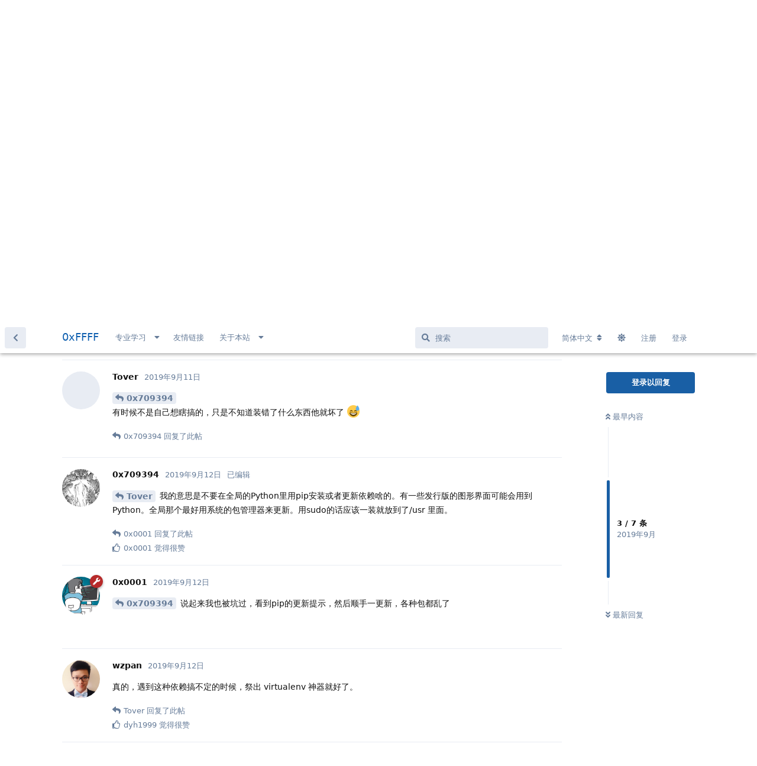

--- FILE ---
content_type: text/html; charset=utf-8
request_url: https://0xffff.one/d/356/3
body_size: 12522
content:
<!doctype html>
<html  dir="ltr"        lang="zh-Hans" >
<head>
    <meta charset="utf-8">
    <title>一次pip修复的过程记录 - 0xFFFF</title>

    <link rel="canonical" href="https://0xffff.one/d/356">
<link rel="preload" href="https://cdn.0xffff.one/assets/forum.js?v=ee0a5ffc" as="script">
<link rel="preload" href="https://cdn.0xffff.one/assets/forum-zh-Hans.js?v=41c6941b" as="script">
<link rel="preload" href="https://cdn.0xffff.one/assets/fonts/fa-solid-900.woff2" as="font" type="font/woff2" crossorigin="">
<link rel="preload" href="https://cdn.0xffff.one/assets/fonts/fa-regular-400.woff2" as="font" type="font/woff2" crossorigin="">
<meta name="viewport" content="width=device-width, initial-scale=1, maximum-scale=1, minimum-scale=1">
<meta name="description" content="昨天不知道装了什么把pip搞崩了 网上找了很多都是说要pip装一下OpenSSL的库，然后这就成了一个递归的问题了(我pip没法用啊，怎么装 - -) 后来在这里发现pip运行是不依赖OpenSSL的库的，于是手动把OpenSSL的库删掉，然后再用pip重装一下，搞定。">
<meta name="theme-color" content="#195fa5">
<meta name="application-name" content="0xFFFF">
<meta name="robots" content="index, follow">
<meta name="twitter:card" content="summary">
<meta name="twitter:image" content="https://static-img.0xffff.one/DFSiWW6toHvE9_DeAg_LtJb8mxi9DKoxOovLKhfvgTY/q:90/w:800/rt:fit/aHR0cHM6Ly8weGZm/ZmYub25lL2Fzc2V0/cy9maWxlcy8yMDE5/LTA5LTExLzE1Njgx/NjM4ODUtODExMjI3/LTIwMTktMDktMTEt/MDktMDItMTAucG5n.jpg">
<meta name="twitter:title" content="一次pip修复的过程记录">
<meta name="twitter:description" content="昨天不知道装了什么把pip搞崩了 网上找了很多都是说要pip装一下OpenSSL的库，然后这就成了一个递归的问题了(我pip没法用啊，怎么装 - -) 后来在这里发现pip运行是不依赖OpenSSL的库的，于是手动把OpenSSL的库删掉，然后再用pip重装一下，搞定。">
<meta name="article:published_time" content="2019-09-11T01:08:38+00:00">
<meta name="article:updated_time" content="2019-09-12T08:59:01+00:00">
<meta name="twitter:url" content="https://0xffff.one/d/356-">
<meta name="color-scheme" content="light">
<link rel="dns-prefetch" href="https://cdn.0xffff.one">
<link rel="preconnect" href="https://cdn.0xffff.one">
<link rel="dns-prefetch" href="https://lf6-cdn-tos.bytecdntp.com/">
<link rel="preconnect" href="https://lf6-cdn-tos.bytecdntp.com/">
<link rel="dns-prefetch" href="https://static.0xffff.one/">
<link rel="preconnect" href="https://static.0xffff.one/">
<link rel="dns-prefetch" href="https://static-img.0xffff.one/">
<link rel="preconnect" href="https://static-img.0xffff.one/">

<link rel="apple-touch-startup-image" href="/assets/apple/apple-splash-2048-2732.jpg" media="(device-width: 1024px) and (device-height: 1366px) and (-webkit-device-pixel-ratio: 2) and (orientation: portrait)">
<link rel="apple-touch-startup-image" href="/assets/apple/apple-splash-2732-2048.jpg" media="(device-width: 1024px) and (device-height: 1366px) and (-webkit-device-pixel-ratio: 2) and (orientation: landscape)">
<link rel="apple-touch-startup-image" href="/assets/apple/apple-splash-1668-2388.jpg" media="(device-width: 834px) and (device-height: 1194px) and (-webkit-device-pixel-ratio: 2) and (orientation: portrait)">
<link rel="apple-touch-startup-image" href="/assets/apple/apple-splash-2388-1668.jpg" media="(device-width: 834px) and (device-height: 1194px) and (-webkit-device-pixel-ratio: 2) and (orientation: landscape)">
<link rel="apple-touch-startup-image" href="/assets/apple/apple-splash-1536-2048.jpg" media="(device-width: 768px) and (device-height: 1024px) and (-webkit-device-pixel-ratio: 2) and (orientation: portrait)">
<link rel="apple-touch-startup-image" href="/assets/apple/apple-splash-2048-1536.jpg" media="(device-width: 768px) and (device-height: 1024px) and (-webkit-device-pixel-ratio: 2) and (orientation: landscape)">
<link rel="apple-touch-startup-image" href="/assets/apple/apple-splash-1668-2224.jpg" media="(device-width: 834px) and (device-height: 1112px) and (-webkit-device-pixel-ratio: 2) and (orientation: portrait)">
<link rel="apple-touch-startup-image" href="/assets/apple/apple-splash-2224-1668.jpg" media="(device-width: 834px) and (device-height: 1112px) and (-webkit-device-pixel-ratio: 2) and (orientation: landscape)">
<link rel="apple-touch-startup-image" href="/assets/apple/apple-splash-1620-2160.jpg" media="(device-width: 810px) and (device-height: 1080px) and (-webkit-device-pixel-ratio: 2) and (orientation: portrait)">
<link rel="apple-touch-startup-image" href="/assets/apple/apple-splash-2160-1620.jpg" media="(device-width: 810px) and (device-height: 1080px) and (-webkit-device-pixel-ratio: 2) and (orientation: landscape)">
<link rel="apple-touch-startup-image" href="/assets/apple/apple-splash-1284-2778.jpg" media="(device-width: 428px) and (device-height: 926px) and (-webkit-device-pixel-ratio: 3) and (orientation: portrait)">
<link rel="apple-touch-startup-image" href="/assets/apple/apple-splash-2778-1284.jpg" media="(device-width: 428px) and (device-height: 926px) and (-webkit-device-pixel-ratio: 3) and (orientation: landscape)">
<link rel="apple-touch-startup-image" href="/assets/apple/apple-splash-1170-2532.jpg" media="(device-width: 390px) and (device-height: 844px) and (-webkit-device-pixel-ratio: 3) and (orientation: portrait)">
<link rel="apple-touch-startup-image" href="/assets/apple/apple-splash-2532-1170.jpg" media="(device-width: 390px) and (device-height: 844px) and (-webkit-device-pixel-ratio: 3) and (orientation: landscape)">
<link rel="apple-touch-startup-image" href="/assets/apple/apple-splash-1125-2436.jpg" media="(device-width: 375px) and (device-height: 812px) and (-webkit-device-pixel-ratio: 3) and (orientation: portrait)">
<link rel="apple-touch-startup-image" href="/assets/apple/apple-splash-2436-1125.jpg" media="(device-width: 375px) and (device-height: 812px) and (-webkit-device-pixel-ratio: 3) and (orientation: landscape)">
<link rel="apple-touch-startup-image" href="/assets/apple/apple-splash-1242-2688.jpg" media="(device-width: 414px) and (device-height: 896px) and (-webkit-device-pixel-ratio: 3) and (orientation: portrait)">
<link rel="apple-touch-startup-image" href="/assets/apple/apple-splash-2688-1242.jpg" media="(device-width: 414px) and (device-height: 896px) and (-webkit-device-pixel-ratio: 3) and (orientation: landscape)">
<link rel="apple-touch-startup-image" href="/assets/apple/apple-splash-828-1792.jpg" media="(device-width: 414px) and (device-height: 896px) and (-webkit-device-pixel-ratio: 2) and (orientation: portrait)">
<link rel="apple-touch-startup-image" href="/assets/apple/apple-splash-1792-828.jpg" media="(device-width: 414px) and (device-height: 896px) and (-webkit-device-pixel-ratio: 2) and (orientation: landscape)">
<link rel="apple-touch-startup-image" href="/assets/apple/apple-splash-1242-2208.jpg" media="(device-width: 414px) and (device-height: 736px) and (-webkit-device-pixel-ratio: 3) and (orientation: portrait)">
<link rel="apple-touch-startup-image" href="/assets/apple/apple-splash-2208-1242.jpg" media="(device-width: 414px) and (device-height: 736px) and (-webkit-device-pixel-ratio: 3) and (orientation: landscape)">
<link rel="apple-touch-startup-image" href="/assets/apple/apple-splash-750-1334.jpg" media="(device-width: 375px) and (device-height: 667px) and (-webkit-device-pixel-ratio: 2) and (orientation: portrait)">
<link rel="apple-touch-startup-image" href="/assets/apple/apple-splash-1334-750.jpg" media="(device-width: 375px) and (device-height: 667px) and (-webkit-device-pixel-ratio: 2) and (orientation: landscape)">
<link rel="apple-touch-startup-image" href="/assets/apple/apple-splash-640-1136.jpg" media="(device-width: 320px) and (device-height: 568px) and (-webkit-device-pixel-ratio: 2) and (orientation: portrait)">
<link rel="apple-touch-startup-image" href="/assets/apple/apple-splash-1136-640.jpg" media="(device-width: 320px) and (device-height: 568px) and (-webkit-device-pixel-ratio: 2) and (orientation: landscape)">
<link rel="apple-touch-startup-image" href="/assets/apple/apple-splash-1179-2556.png" media="(device-width: 393px) and (device-height: 852px) and (-webkit-device-pixel-ratio: 3) and (orientation: portrait)">
<link rel="apple-touch-startup-image" href="/assets/apple/apple-splash-2556-1179.png" media="(device-width: 393px) and (device-height: 852px) and (-webkit-device-pixel-ratio: 3) and (orientation: landscape)">
<link rel="apple-touch-startup-image" href="/assets/apple/apple-splash-1290-2796.png" media="(device-width: 430px) and (device-height: 932px) and (-webkit-device-pixel-ratio: 3) and (orientation: portrait)">
<link rel="apple-touch-startup-image" href="/assets/apple/apple-splash-2796-1290.png" media="(device-width: 430px) and (device-height: 932px) and (-webkit-device-pixel-ratio: 3) and (orientation: landscape)">


<link rel="stylesheet" media="" class="nightmode-light" href="https://cdn.0xffff.one/assets/forum.css?v=17033f6f" />
<link rel="shortcut icon" href="https://cdn.0xffff.one/assets/favicon-gggj2dbz.png">
<meta property="og:site_name" content="0xFFFF">
<meta property="og:type" content="article">
<meta property="og:image" content="https://static-img.0xffff.one/DFSiWW6toHvE9_DeAg_LtJb8mxi9DKoxOovLKhfvgTY/q:90/w:800/rt:fit/aHR0cHM6Ly8weGZm/ZmYub25lL2Fzc2V0/cy9maWxlcy8yMDE5/LTA5LTExLzE1Njgx/NjM4ODUtODExMjI3/LTIwMTktMDktMTEt/MDktMDItMTAucG5n.jpg">
<meta property="og:title" content="一次pip修复的过程记录">
<meta property="og:description" content="昨天不知道装了什么把pip搞崩了 网上找了很多都是说要pip装一下OpenSSL的库，然后这就成了一个递归的问题了(我pip没法用啊，怎么装 - -) 后来在这里发现pip运行是不依赖OpenSSL的库的，于是手动把OpenSSL的库删掉，然后再用pip重装一下，搞定。">
<meta property="og:url" content="https://0xffff.one/d/356-">
<script type="application/ld+json">[{"@context":"http:\/\/schema.org","@type":"QAPage","publisher":{"@type":"Organization","name":"0xFFFF","url":"https:\/\/0xffff.one","description":"0xFFFF \u642c\u7816\u6280\u672f\u793e\u533a\uff0c\u4e00\u4e2a\u9762\u5411\u8ba1\u7b97\u673a\u7231\u597d\u8005\u7684\u5b66\u672f\u8ba8\u8bba\u4ea4\u6d41\u793e\u533a\u3002\u81f4\u529b\u4e8e\u8425\u9020\u4e13\u6ce8\u5b66\u4e60\u8ba8\u8bba\u7684\u6c1b\u56f4\uff0c\u5e2e\u52a9\u8ba1\u7b97\u673a\u7231\u597d\u8005\u4eec\u66f4\u597d\u878d\u5165\u8ba1\u7b97\u673a\u79d1\u5b66\u9886\u57df\u7684\u5b66\u4e60\u63a2\u7d22\uff0c\u5728\u6c89\u6dc0\u4e0e\u4ea4\u6d41\u4e2d\u6301\u7eed\u6210\u957f\u3002","logo":null},"image":"https:\/\/static-img.0xffff.one\/DFSiWW6toHvE9_DeAg_LtJb8mxi9DKoxOovLKhfvgTY\/q:90\/w:800\/rt:fit\/aHR0cHM6Ly8weGZm\/ZmYub25lL2Fzc2V0\/cy9maWxlcy8yMDE5\/LTA5LTExLzE1Njgx\/NjM4ODUtODExMjI3\/LTIwMTktMDktMTEt\/MDktMDItMTAucG5n.jpg","description":"\u6628\u5929\u4e0d\u77e5\u9053\u88c5\u4e86\u4ec0\u4e48\u628apip\u641e\u5d29\u4e86 \u7f51\u4e0a\u627e\u4e86\u5f88\u591a\u90fd\u662f\u8bf4\u8981pip\u88c5\u4e00\u4e0bOpenSSL\u7684\u5e93\uff0c\u7136\u540e\u8fd9\u5c31\u6210\u4e86\u4e00\u4e2a\u9012\u5f52\u7684\u95ee\u9898\u4e86(\u6211pip\u6ca1\u6cd5\u7528\u554a\uff0c\u600e\u4e48\u88c5 - -) \u540e\u6765\u5728\u8fd9\u91cc\u53d1\u73b0pip\u8fd0\u884c\u662f\u4e0d\u4f9d\u8d56OpenSSL\u7684\u5e93\u7684\uff0c\u4e8e\u662f\u624b\u52a8\u628aOpenSSL\u7684\u5e93\u5220\u6389\uff0c\u7136\u540e\u518d\u7528pip\u91cd\u88c5\u4e00\u4e0b\uff0c\u641e\u5b9a\u3002","datePublished":"2019-09-11T01:08:38+00:00","dateModified":"2019-09-12T08:59:01+00:00","url":"https:\/\/0xffff.one\/d\/356-","mainEntity":{"@type":"Question","name":"\u4e00\u6b21pip\u4fee\u590d\u7684\u8fc7\u7a0b\u8bb0\u5f55","text":"\u6628\u5929\u4e0d\u77e5\u9053\u88c5\u4e86\u4ec0\u4e48\u628apip\u641e\u5d29\u4e86\n[upl-image-preview url=https:\/\/static.0xffff.one\/assets\/files\/2019-09-11\/1568163885-811227-2019-09-11-09-02-10.png]\n\u7f51\u4e0a\u627e\u4e86\u5f88\u591a\u90fd\u662f\u8bf4\u8981pip\u88c5\u4e00\u4e0bOpenSSL\u7684\u5e93\uff0c\u7136\u540e\u8fd9\u5c31\u6210\u4e86\u4e00\u4e2a\u9012\u5f52\u7684\u95ee\u9898\u4e86(\u6211pip\u6ca1\u6cd5\u7528\u554a\uff0c\u600e\u4e48\u88c5 - -)\n\n\u540e\u6765\u5728[\u8fd9\u91cc](https:\/\/askubuntu.com\/questions\/955546\/pip-attributeerror-module-object-has-no-attribute-ssl-st-init)\u53d1\u73b0pip\u8fd0\u884c\u662f\u4e0d\u4f9d\u8d56OpenSSL\u7684\u5e93\u7684\uff0c\u4e8e\u662f\u624b\u52a8\u628aOpenSSL\u7684\u5e93\u5220\u6389\uff0c\u7136\u540e\u518d\u7528pip\u91cd\u88c5\u4e00\u4e0b\uff0c\u641e\u5b9a\u3002\n[upl-image-preview url=https:\/\/static.0xffff.one\/assets\/files\/2019-09-11\/1568164115-784292-2019-09-11-09-02-47.png]\n","dateCreated":"2019-09-11T01:08:38.000000Z","author":{"@type":"Person","name":"Tover"},"answerCount":6,"suggestedAnswer":[{"@type":"Answer","text":"\u7cfb\u7edf\u81ea\u5e26\u7684Python\u8fd8\u662f\u4e0d\u8981\u778e\u641e\u3002\u8fd8\u662f\u7528virtualenv\u597d\u3002","dateCreated":"2019-09-11T08:14:06+00:00","url":"https:\/\/0xffff.one\/d\/356-\/2","author":{"@type":"Person","name":"0x709394"},"upvoteCount":2},{"@type":"Answer","text":"@\"0x709394\"#p2301 \n\u6709\u65f6\u5019\u4e0d\u662f\u81ea\u5df1\u60f3\u778e\u641e\u7684\uff0c\u53ea\u662f\u4e0d\u77e5\u9053\u88c5\u9519\u4e86\u4ec0\u4e48\u4e1c\u897f\u4ed6\u5c31\u574f\u4e86 \ud83d\ude05 ","dateCreated":"2019-09-11T11:15:52+00:00","url":"https:\/\/0xffff.one\/d\/356-\/3","author":{"@type":"Person","name":"Tover"},"upvoteCount":0},{"@type":"Answer","text":"@\"Tover\"#p2302 \u6211\u7684\u610f\u601d\u662f\u4e0d\u8981\u5728\u5168\u5c40\u7684Python\u91cc\u7528pip\u5b89\u88c5\u6216\u8005\u66f4\u65b0\u4f9d\u8d56\u5565\u7684\u3002\u6709\u4e00\u4e9b\u53d1\u884c\u7248\u7684\u56fe\u5f62\u754c\u9762\u53ef\u80fd\u4f1a\u7528\u5230Python\u3002\u5168\u5c40\u90a3\u4e2a\u6700\u597d\u7528\u7cfb\u7edf\u7684\u5305\u7ba1\u7406\u5668\u6765\u66f4\u65b0\u3002\u7528sudo\u7684\u8bdd\u5e94\u8be5\u4e00\u88c5\u5c31\u653e\u5230\u4e86\/usr \u91cc\u9762\u3002","dateCreated":"2019-09-12T02:00:43+00:00","url":"https:\/\/0xffff.one\/d\/356-\/4","author":{"@type":"Person","name":"0x709394"},"upvoteCount":1},{"@type":"Answer","text":"@\"0x709394\"#p2305 \u8bf4\u8d77\u6765\u6211\u4e5f\u88ab\u5751\u8fc7\uff0c\u770b\u5230pip\u7684\u66f4\u65b0\u63d0\u793a\uff0c\u7136\u540e\u987a\u624b\u4e00\u66f4\u65b0\uff0c\u5404\u79cd\u5305\u90fd\u4e71\u4e86","dateCreated":"2019-09-12T04:08:43+00:00","url":"https:\/\/0xffff.one\/d\/356-\/5","author":{"@type":"Person","name":"0x0001"},"upvoteCount":0},{"@type":"Answer","text":"\u771f\u7684\uff0c\u9047\u5230\u8fd9\u79cd\u4f9d\u8d56\u641e\u4e0d\u5b9a\u7684\u65f6\u5019\uff0c\u796d\u51fa virtualenv \u795e\u5668\u5c31\u597d\u4e86\u3002","dateCreated":"2019-09-12T08:23:07+00:00","url":"https:\/\/0xffff.one\/d\/356-\/6","author":{"@type":"Person","name":"wzpan"},"upvoteCount":1},{"@type":"Answer","text":"@\"0x709394\"#p2301 \n@\"wzpan\"#p2309 \n\u5b66\u4e60\u4e86\ud83d\ude05","dateCreated":"2019-09-12T08:59:01+00:00","url":"https:\/\/0xffff.one\/d\/356-\/7","author":{"@type":"Person","name":"Tover"},"upvoteCount":0}]}},{"@context":"http:\/\/schema.org","@type":"BreadcrumbList","itemListElement":[{"@type":"ListItem","position":1,"item":{"@type":"Thing","@id":"https:\/\/0xffff.one\/t\/share","name":"\u5206\u4eab\u53d1\u73b0","url":"https:\/\/0xffff.one\/t\/share"}},{"@type":"ListItem","position":2,"item":{"@type":"Thing","@id":"https:\/\/0xffff.one\/t\/linux","name":"Linux","url":"https:\/\/0xffff.one\/t\/linux"}},{"@type":"ListItem","position":3,"item":{"@type":"Thing","@id":"https:\/\/0xffff.one\/t\/python","name":"Python","url":"https:\/\/0xffff.one\/t\/python"}}],"itemListOrder":"ItemListUnordered","numberOfItems":3},{"@context":"http:\/\/schema.org","@type":"WebSite","url":"https:\/\/0xffff.one\/","potentialAction":{"@type":"SearchAction","target":"https:\/\/0xffff.one\/?q={search_term_string}","query-input":"required name=search_term_string"}}]</script>
<link rel="alternate" type="application/atom+xml" title="论坛活动" href="https://0xffff.one/atom" />
<link rel="alternate" type="application/atom+xml" title="论坛新帖" href="https://0xffff.one/atom/discussions" />
<link rel="alternate" type="application/atom+xml" title="这篇主题" href="https://0xffff.one/atom/d/356" />

        <script>
            /* fof/nightmode workaround for browsers without (prefers-color-scheme) CSS media query support */
            if (!window.matchMedia('not all and (prefers-color-scheme), (prefers-color-scheme)').matches) {
                document.querySelector('link.nightmode-light').removeAttribute('media');
            }
        </script>
        
<script src="https://challenges.cloudflare.com/turnstile/v0/api.js?render=explicit"></script>
<link rel='manifest' href='/webmanifest'>
<meta name='apple-mobile-web-app-capable' content='yes'>
<meta id='apple-style' name='apple-mobile-web-app-status-bar-style' content='default'>
<meta id='apple-title' name='apple-mobile-web-app-title' content=''>
<link id='apple-icon-256' rel='apple-touch-icon' sizes='256x256' href='https://cdn.0xffff.one/assets/pwa-icon-256x256-yuicfkiz.png'>
<script defer type="text/javascript" src="https://cdnjs.cloudflare.com/ajax/libs/fancybox/3.5.7/jquery.fancybox.min.js"></script>
<link rel="preload" as="style" href="https://cdnjs.cloudflare.com/ajax/libs/fancybox/3.5.7/jquery.fancybox.min.css" onload="this.onload=null;this.rel='stylesheet'">
</head>

<body>
    <!-- Global site tag (gtag.js) - Google Analytics -->
<script async src="https://www.googletagmanager.com/gtag/js?id=G-9130VCP0JH"></script>
<script>
  window.dataLayer = window.dataLayer || [];
  function gtag(){dataLayer.push(arguments);}
  gtag('js', new Date());

  gtag('config', 'G-9130VCP0JH');

localStorage.setItem('welcomeHidden', '');
</script>


<div id="app" class="App">

    <div id="app-navigation" class="App-navigation"></div>

    <div id="drawer" class="App-drawer">

        <header id="header" class="App-header">
            <div id="header-navigation" class="Header-navigation"></div>
            <div class="container">
                <div class="Header-title">
                    <a href="https://0xffff.one" id="home-link">
                                                    0xFFFF
                                            </a>
                </div>
                <div id="header-primary" class="Header-primary"></div>
                <div id="header-secondary" class="Header-secondary"></div>
            </div>
        </header>

    </div>

    <main class="App-content">
        <div id="content"></div>

        <div id="flarum-loading" style="display: none">
    正在加载…
</div>

<noscript>
    <div class="Alert">
        <div class="container">
            请使用更现代的浏览器并启用 JavaScript 以获得最佳浏览体验。
        </div>
    </div>
</noscript>

<div id="flarum-loading-error" style="display: none">
    <div class="Alert">
        <div class="container">
            加载论坛时出错，请强制刷新页面重试。
        </div>
    </div>
</div>

<noscript id="flarum-content">
    <div class="container">
    <h1>一次pip修复的过程记录</h1>

    <div>
                    <article>
                                <div class="PostUser"><h3 class="PostUser-name">Tover</h3></div>
                <div class="Post-body">
                    <p>昨天不知道装了什么把pip搞崩了<br>
<img src="https://static-img.0xffff.one/DFSiWW6toHvE9_DeAg_LtJb8mxi9DKoxOovLKhfvgTY/q:90/w:800/rt:fit/aHR0cHM6Ly8weGZm/ZmYub25lL2Fzc2V0/cy9maWxlcy8yMDE5/LTA5LTExLzE1Njgx/NjM4ODUtODExMjI3/LTIwMTktMDktMTEt/MDktMDItMTAucG5n.jpg" data-orig-src="https://0xffff.one/assets/files/2019-09-11/1568163885-811227-2019-09-11-09-02-10.png" width="" height="" title="" alt=""><br>
网上找了很多都是说要pip装一下OpenSSL的库，然后这就成了一个递归的问题了(我pip没法用啊，怎么装 - -)</p>

<p>后来在<a href="https://askubuntu.com/questions/955546/pip-attributeerror-module-object-has-no-attribute-ssl-st-init" rel="ugc noopener nofollow" target="_blank" rel="ugc noopener nofollow" target="_blank">这里</a>发现pip运行是不依赖OpenSSL的库的，于是手动把OpenSSL的库删掉，然后再用pip重装一下，搞定。<br>
<img src="https://static-img.0xffff.one/cjKBz7gZs8DYbrZPbMGu9FgtvQavUOB7iEW72K6LDhU/q:90/w:800/rt:fit/aHR0cHM6Ly8weGZm/ZmYub25lL2Fzc2V0/cy9maWxlcy8yMDE5/LTA5LTExLzE1Njgx/NjQxMTUtNzg0Mjky/LTIwMTktMDktMTEt/MDktMDItNDcucG5n.jpg" data-orig-src="https://0xffff.one/assets/files/2019-09-11/1568164115-784292-2019-09-11-09-02-47.png" width="" height="" title="" alt=""></p>

                </div>
            </article>

            <hr>
                    <article>
                                <div class="PostUser"><h3 class="PostUser-name">0x709394</h3></div>
                <div class="Post-body">
                    <p>系统自带的Python还是不要瞎搞。还是用virtualenv好。</p>
                </div>
            </article>

            <hr>
                    <article>
                                <div class="PostUser"><h3 class="PostUser-name">Tover</h3></div>
                <div class="Post-body">
                    <p><a href="https://0xffff.one/d/356/2" class="PostMention" data-id="2301" rel="" target="">0x709394</a> <br>
有时候不是自己想瞎搞的，只是不知道装错了什么东西他就坏了 😅</p> 
                </div>
            </article>

            <hr>
                    <article>
                                <div class="PostUser"><h3 class="PostUser-name">Tover</h3></div>
                <div class="Post-body">
                    <p><a href="https://0xffff.one/d/356/2" class="PostMention" data-id="2301" rel="" target="">0x709394</a> <br>
<a href="https://0xffff.one/d/356/6" class="PostMention" data-id="2309" rel="" target="">wzpan</a> <br>
学习了😅</p>
                </div>
            </article>

            <hr>
                    <article>
                                <div class="PostUser"><h3 class="PostUser-name">0x709394</h3></div>
                <div class="Post-body">
                    <p><a href="https://0xffff.one/d/356/3" class="PostMention" data-id="2302" rel="" target="">Tover</a> 我的意思是不要在全局的Python里用pip安装或者更新依赖啥的。有一些发行版的图形界面可能会用到Python。全局那个最好用系统的包管理器来更新。用sudo的话应该一装就放到了/usr 里面。</p>
                </div>
            </article>

            <hr>
                    <article>
                                <div class="PostUser"><h3 class="PostUser-name">0x0001</h3></div>
                <div class="Post-body">
                    <p><a href="https://0xffff.one/d/356/4" class="PostMention" data-id="2305" rel="" target="">0x709394</a> 说起来我也被坑过，看到pip的更新提示，然后顺手一更新，各种包都乱了</p>
                </div>
            </article>

            <hr>
                    <article>
                                <div class="PostUser"><h3 class="PostUser-name">wzpan</h3></div>
                <div class="Post-body">
                    <p>真的，遇到这种依赖搞不定的时候，祭出 virtualenv 神器就好了。</p>
                </div>
            </article>

            <hr>
            </div>

    
    </div>

</noscript>


        <div class="App-composer">
            <div class="container">
                <div id="composer"></div>
            </div>
        </div>
    </main>

</div>

<p style="
text-align: center;
width: 100%;
margin: 10px 0 30px;
font-family: Cambria, Cochin, Georgia, Times, 'Times New Roman', serif;
font-size: 14px;
color: rgba(25, 95, 165, 0.74);
user-select: none;
">© 2018-2025 0xFFFF</p>


    <div id="modal"></div>
    <div id="alerts"></div>

    <script>
        document.getElementById('flarum-loading').style.display = 'block';
        var flarum = {extensions: {}};
    </script>

    <script src="https://cdn.0xffff.one/assets/forum.js?v=ee0a5ffc"></script>
<script src="https://cdn.0xffff.one/assets/forum-zh-Hans.js?v=41c6941b"></script>

    <script id="flarum-json-payload" type="application/json">
        {"fof-nightmode.assets.day":"https:\/\/cdn.0xffff.one\/assets\/forum.css?v=17033f6f","fof-nightmode.assets.night":"https:\/\/cdn.0xffff.one\/assets\/forum-dark.css?v=2dd11f50","resources":[{"type":"forums","id":"1","attributes":{"title":"0xFFFF","description":"0xFFFF \u642c\u7816\u6280\u672f\u793e\u533a\uff0c\u4e00\u4e2a\u9762\u5411\u8ba1\u7b97\u673a\u7231\u597d\u8005\u7684\u5b66\u672f\u8ba8\u8bba\u4ea4\u6d41\u793e\u533a\u3002\u81f4\u529b\u4e8e\u8425\u9020\u4e13\u6ce8\u5b66\u4e60\u8ba8\u8bba\u7684\u6c1b\u56f4\uff0c\u5e2e\u52a9\u8ba1\u7b97\u673a\u7231\u597d\u8005\u4eec\u66f4\u597d\u878d\u5165\u8ba1\u7b97\u673a\u79d1\u5b66\u9886\u57df\u7684\u5b66\u4e60\u63a2\u7d22\uff0c\u5728\u6c89\u6dc0\u4e0e\u4ea4\u6d41\u4e2d\u6301\u7eed\u6210\u957f\u3002","showLanguageSelector":true,"baseUrl":"https:\/\/0xffff.one","basePath":"","baseOrigin":"https:\/\/0xffff.one","debug":false,"apiUrl":"https:\/\/0xffff.one\/api","welcomeTitle":"\u6b22\u8fce\u6765\u5230 0xFFFF","welcomeMessage":"0xFFFF \u642c\u7816\u6280\u672f\u793e\u533a \u2014 \u4e13\u6ce8\u3001\u6c89\u6dc0\u3001\u4ea4\u6d41\n\u003Cdiv style=\u0022margin-top: 5px;\u0022\u003E\u003Ca href=\u0022https:\/\/wiki.0xffff.one\u0022 target=\u0022_blank\u0022\u003ECS Wiki\u003C\/a\u003E - \u003Ca href=\u0022https:\/\/0xffff.one\/p\/2-0xffff-intro\u0022\u003E\u7fa4\u804a\u003C\/a\u003E - \u003Ca href=\u0022https:\/\/0xffff.one\/p\/4-events\u0022\u003E\u6d3b\u52a8\u003C\/a\u003E - \u003Ca href=\u0022https:\/\/github.com\/0xffff-one\u0022 target=\u0022_blank\u0022\u003EGitHub\u003C\/a\u003E - \u003Ca href=\u0022https:\/\/0xffff.one\/d\/2\u0022\u003E\u6307\u5357\u003C\/a\u003E - \u003Ca href=\u0022https:\/\/0xffff.one\/p\/2-0xffff-intro\u0022\u003E\u5173\u4e8e\u003C\/a\u003E\u003C\/div\u003E","themePrimaryColor":"#195fa5","themeSecondaryColor":"#4D698E","logoUrl":null,"faviconUrl":"https:\/\/cdn.0xffff.one\/assets\/favicon-gggj2dbz.png","headerHtml":"\u003C!-- Global site tag (gtag.js) - Google Analytics --\u003E\n\u003Cscript async src=\u0022https:\/\/www.googletagmanager.com\/gtag\/js?id=G-9130VCP0JH\u0022\u003E\u003C\/script\u003E\n\u003Cscript\u003E\n  window.dataLayer = window.dataLayer || [];\n  function gtag(){dataLayer.push(arguments);}\n  gtag(\u0027js\u0027, new Date());\n\n  gtag(\u0027config\u0027, \u0027G-9130VCP0JH\u0027);\n\nlocalStorage.setItem(\u0027welcomeHidden\u0027, \u0027\u0027);\n\u003C\/script\u003E\n","footerHtml":"\u003Cp style=\u0022\ntext-align: center;\nwidth: 100%;\nmargin: 10px 0 30px;\nfont-family: Cambria, Cochin, Georgia, Times, \u0027Times New Roman\u0027, serif;\nfont-size: 14px;\ncolor: rgba(25, 95, 165, 0.74);\nuser-select: none;\n\u0022\u003E\u00a9 2018-2025 0xFFFF\u003C\/p\u003E","allowSignUp":true,"defaultRoute":"\/all","canViewForum":true,"canStartDiscussion":false,"canSearchUsers":true,"canCreateAccessToken":false,"canModerateAccessTokens":false,"assetsBaseUrl":"https:\/\/cdn.0xffff.one\/assets","canViewFlags":false,"guidelinesUrl":null,"canBypassTagCounts":false,"minPrimaryTags":"1","maxPrimaryTags":"2","minSecondaryTags":"0","maxSecondaryTags":"4","canConfigureSeo":false,"mathren.allow_asciimath":false,"mathren.katex_options":{"fleqn":false,"leqno":false,"output":"htmlAndMathml","throwOnError":false,"errorColor":"#cc0000","minRuleThickness":0.05,"maxSize":10,"maxExpand":1000,"macros":[],"colorIsTextColor":false},"mathren.enable_editor_buttons":true,"mathren.aliases_as_primary":true,"mathren.enable_copy_tex":true,"mathren.bbcode_delimiters":[{"left":"[math]","right":"[\/math]","display":true,"ascii":false},{"left":"[imath]","right":"[\/imath]","display":false,"ascii":false}],"mathren.alias_delimiters":[{"left":"$$","right":"$$","display":true,"ascii":false},{"left":"\u20ba\u20ba","right":"\u20ba\u20ba","display":true,"ascii":false},{"left":"\\\\begin{equation}","right":"\\\\end{equation}","display":true,"ascii":false},{"left":"\\\\begin{align}","right":"\\\\end{align}","display":true,"ascii":false},{"left":"\\\\begin{alignat}","right":"\\\\end{alignat}","display":true,"ascii":false},{"left":"\\\\begin{gather}","right":"\\\\end{gather}","display":true,"ascii":false},{"left":"\\\\begin{CD}","right":"\\\\end{CD}","display":true,"ascii":false},{"left":"$","right":"$","display":false,"ascii":false},{"left":"\\(","right":"\\)","display":false,"ascii":false},{"left":"\\\\begin{equation}","right":"\\\\end{equation}","display":true,"ascii":false},{"left":"\\\\begin{align}","right":"\\\\end{align}","display":true,"ascii":false},{"left":"\\\\begin{alignat}","right":"\\\\end{alignat}","display":true,"ascii":false},{"left":"\\\\begin{gather}","right":"\\\\end{gather}","display":true,"ascii":false},{"left":"\\\\begin{CD}","right":"\\\\end{CD}","display":true,"ascii":false}],"mathren.explicit_bbcode_delimiters":[{"left":"[math:0]","right":"[\/math:0]","display":true,"ascii":false},{"left":"[imath:0]","right":"[\/imath:0]","display":false,"ascii":false}],"mathren.primary_block_delimiter":{"left":"[math:0]","right":"[\/math:0]","display":true,"ascii":false},"mathren.primary_inline_delimiter":{"left":"[imath:0]","right":"[\/imath:0]","display":false,"ascii":false},"mathren.primary_block_delimiter_alias":{"left":"$$","right":"$$","display":true,"ascii":false},"mathren.primary_inline_delimiter_alias":{"left":"$","right":"$","display":false,"ascii":false},"textFormattingForDiffPreviews":true,"ianm-syndication.plugin.forum-format":"atom","ianm-syndication.plugin.forum-icons":false,"fof-user-bio.maxLength":200,"fof-user-bio.maxLines":0,"fof-upload.canUpload":false,"fof-upload.canDownload":false,"fof-upload.composerButtonVisiblity":"upload-btn","fof-socialprofile.allow_external_favicons":true,"fof-oauth":[null,null,{"name":"github","icon":"fab fa-github","priority":0},null,null,null,null],"fof-oauth.only_icons":false,"fof-oauth.popupWidth":580,"fof-oauth.popupHeight":400,"fof-oauth.fullscreenPopup":true,"fofNightMode_autoUnsupportedFallback":1,"fofNightMode.showThemeToggleOnHeaderAlways":false,"fof-nightmode.default_theme":1,"fofNightMode.showThemeToggleInSolid":true,"canSaveDrafts":false,"canScheduleDrafts":false,"drafts.enableScheduledDrafts":false,"pusherKey":"f8e6c025c1bce998f820","pusherCluster":"ap1","allowUsernameMentionFormat":true,"blomstra-turnstile.site_key":"0x4AAAAAAAFh5OGsiz6J20uF","turnstile_dark_mode":false,"blomstra-turnstile.signup":true,"blomstra-turnstile.signin":false,"blomstra-turnstile.forgot":true,"pwa-icon-256x256Url":"https:\/\/cdn.0xffff.one\/assets\/pwa-icon-256x256-yuicfkiz.png","vapidPublicKey":"BL1iIN6J13rG6QvfOIceCima8M2b4Rz6la-67NsHx6aklGE8qeLL0FWs6YUGwIS_MbctAfETKW0cU7wQPC8uI-M"},"relationships":{"groups":{"data":[{"type":"groups","id":"1"},{"type":"groups","id":"2"},{"type":"groups","id":"3"},{"type":"groups","id":"4"}]},"tags":{"data":[{"type":"tags","id":"1"},{"type":"tags","id":"2"},{"type":"tags","id":"5"},{"type":"tags","id":"6"},{"type":"tags","id":"7"},{"type":"tags","id":"8"},{"type":"tags","id":"14"},{"type":"tags","id":"40"},{"type":"tags","id":"49"},{"type":"tags","id":"58"},{"type":"tags","id":"13"},{"type":"tags","id":"24"},{"type":"tags","id":"19"},{"type":"tags","id":"16"}]},"links":{"data":[{"type":"links","id":"1"},{"type":"links","id":"2"},{"type":"links","id":"3"},{"type":"links","id":"5"},{"type":"links","id":"9"},{"type":"links","id":"10"},{"type":"links","id":"11"},{"type":"links","id":"12"},{"type":"links","id":"13"}]}}},{"type":"groups","id":"1","attributes":{"nameSingular":"\u7ba1\u7406\u5458","namePlural":"\u7ba1\u7406\u5458","color":"#B72A2A","icon":"fas fa-wrench","isHidden":0}},{"type":"groups","id":"2","attributes":{"nameSingular":"\u6e38\u5ba2","namePlural":"\u6e38\u5ba2","color":null,"icon":null,"isHidden":0}},{"type":"groups","id":"3","attributes":{"nameSingular":"\u6ce8\u518c\u7528\u6237","namePlural":"\u6ce8\u518c\u7528\u6237","color":null,"icon":null,"isHidden":0}},{"type":"groups","id":"4","attributes":{"nameSingular":"\u7248\u4e3b","namePlural":"\u7248\u4e3b\u7ec4","color":"#80349E","icon":"fas fa-bolt","isHidden":0}},{"type":"tags","id":"1","attributes":{"name":"\u7efc\u5408\u8ba8\u8bba","description":"\u7efc\u5408\u8ba8\u8bba\u533a\uff0c\u63a5\u7eb3\u5404\u79cd\u8bdd\u9898\uff08\u4e0d\u77e5\u9053\u52a0\u4ec0\u4e48 Tag \u7684\u8bdd\uff0c\u53ef\u4ee5\u9009\u8fd9\u4e2a\uff09","slug":"general","color":"#888","backgroundUrl":null,"backgroundMode":null,"icon":"","discussionCount":91,"position":0,"defaultSort":null,"isChild":false,"isHidden":false,"lastPostedAt":"2026-01-20T05:30:45+00:00","canStartDiscussion":false,"canAddToDiscussion":false}},{"type":"tags","id":"2","attributes":{"name":"\u7ad9\u52a1","description":"\u7f51\u7ad9\u516c\u544a\u3001\u529f\u80fd\u66f4\u65b0\u8bb0\u5f55\u3001\u610f\u89c1\u5efa\u8bae\u7b49","slug":"administration","color":"#667c99","backgroundUrl":null,"backgroundMode":null,"icon":"","discussionCount":36,"position":9,"defaultSort":null,"isChild":false,"isHidden":false,"lastPostedAt":"2025-12-16T10:07:21+00:00","canStartDiscussion":false,"canAddToDiscussion":false}},{"type":"tags","id":"5","attributes":{"name":"\u5206\u4eab\u53d1\u73b0","description":"\u5206\u4eab\u4f60\u65e5\u5e38\u7684\u8111\u6d1e\u548c\u63a2\u7d22\u53d1\u73b0\u3001\u53ef\u4ee5\u662f\u89c9\u5f97\u4e0d\u9519\u7684\u4e66\u7c4d\u3001\u6587\u7ae0\u3001\u7f51\u9875\u3001\u8f6f\u4ef6\u3001\u8bfe\u7a0b\u3001\u5f00\u6e90\u9879\u76ee\u3001\u5b66\u4e60\u8d44\u6e90\u7b49\u7b49\uff0c\u4e92\u76f8\u62d3\u5bbd\u89c6\u91ce\uff0c\u6fc0\u53d1\u7075\u611f\uff01","slug":"share","color":"#8a6aad","backgroundUrl":null,"backgroundMode":null,"icon":"","discussionCount":655,"position":1,"defaultSort":null,"isChild":false,"isHidden":false,"lastPostedAt":"2025-11-09T09:53:39+00:00","canStartDiscussion":false,"canAddToDiscussion":false}},{"type":"tags","id":"6","attributes":{"name":"\u95ee\u4e0e\u7b54","description":"\u89e3\u51b3\u5b66\u4e60\u751f\u6d3b\u4e2d\u9047\u5230\u7684\u95ee\u9898\u4e0e\u56f0\u60d1\uff0c\u201c\u6ca1\u6709\u95ee\u9898\u5c31\u662f\u6700\u5927\u7684\u95ee\u9898\u201d","slug":"ask","color":"#d1612d","backgroundUrl":null,"backgroundMode":null,"icon":"","discussionCount":292,"position":4,"defaultSort":null,"isChild":false,"isHidden":false,"lastPostedAt":"2025-12-10T08:45:15+00:00","canStartDiscussion":false,"canAddToDiscussion":false}},{"type":"tags","id":"7","attributes":{"name":"\u535a\u5ba2\u533a","description":"\u5206\u4eab\u539f\u521b\u535a\u6587\u3001\u4e13\u680f\u6587\u7ae0\u3001\u6298\u817e\u8fc7\u7a0b\u4e2d\u7684\u8bb0\u5f55\u3001\u5fc3\u5f97\u603b\u7ed3\u7b49~","slug":"blog","color":"#662c99","backgroundUrl":null,"backgroundMode":null,"icon":"","discussionCount":302,"position":3,"defaultSort":null,"isChild":false,"isHidden":false,"lastPostedAt":"2026-01-11T14:18:56+00:00","canStartDiscussion":false,"canAddToDiscussion":false}},{"type":"tags","id":"8","attributes":{"name":"\u5728\u6c34\u4e00\u65b9","description":"\u8fd9\u91cc\u8bdd\u9898\u4e0d\u9650\u4e8e\u6280\u672f\uff0c\u53ef\u4ee5\u591a\u5206\u4eab IT \u9886\u57df\u7684\u6709\u8da3\u8bdd\u9898\uff0c\u804a\u804a\u5de5\u4f5c\u3001\u751f\u6d3b\u3001\u5b66\u4e60\u7684\u65e5\u5e38","slug":"water","color":"#29a387","backgroundUrl":null,"backgroundMode":null,"icon":"","discussionCount":182,"position":6,"defaultSort":null,"isChild":false,"isHidden":false,"lastPostedAt":"2025-06-20T11:25:21+00:00","canStartDiscussion":false,"canAddToDiscussion":false}},{"type":"tags","id":"14","attributes":{"name":"\u5206\u4eab\u521b\u9020","description":"\u5728\u8fd9\u91cc\u5c55\u793a\u4f60\u7684\u6700\u65b0\u4f5c\u54c1~","slug":"create","color":"#00bcd4","backgroundUrl":null,"backgroundMode":null,"icon":"","discussionCount":130,"position":2,"defaultSort":null,"isChild":false,"isHidden":false,"lastPostedAt":"2025-12-28T02:15:50+00:00","canStartDiscussion":false,"canAddToDiscussion":false}},{"type":"tags","id":"40","attributes":{"name":"\u5347\u5b66\u5c31\u4e1a","description":"\u5173\u4e8e\u672a\u6765\u7684\u53bb\u5411\u7684\u8ba8\u8bba\uff0c\u6b22\u8fce\u5206\u4eab\u4ea4\u6d41\u5173\u4e8e\u5347\u5b66\u3001\u5c31\u4e1a\u7684\u9762\u7ecf\u3001\u5fc3\u5f97\u3001\u5185\u63a8\u4fe1\u606f\u7b49","slug":"future","color":"#4b93d1","backgroundUrl":null,"backgroundMode":null,"icon":"","discussionCount":104,"position":8,"defaultSort":null,"isChild":false,"isHidden":false,"lastPostedAt":"2025-12-10T08:45:15+00:00","canStartDiscussion":false,"canAddToDiscussion":false}},{"type":"tags","id":"49","attributes":{"name":"\u6d3b\u52a8 \u0026 \u9879\u76ee","description":"CS \u9886\u57df\u7684\u76f8\u5173\u6d3b\u52a8\u3001\u9879\u76ee\u7684\u5206\u4eab\u3001\u7ec4\u56e2\u3001\u7b56\u5212\u3001\u53d1\u8d77\u76f8\u5173\u8ba8\u8bba","slug":"events-and-projects","color":"#d2566f","backgroundUrl":null,"backgroundMode":null,"icon":"","discussionCount":56,"position":5,"defaultSort":null,"isChild":false,"isHidden":false,"lastPostedAt":"2025-10-18T08:09:51+00:00","canStartDiscussion":false,"canAddToDiscussion":false}},{"type":"tags","id":"58","attributes":{"name":"SCNU","description":"\u5728\u534e\u5357\u5e08\u5927\u7684\u5404\u79cd\u65e5\u5e38","slug":"scnu","color":"#005694","backgroundUrl":null,"backgroundMode":null,"icon":"fas fa-school","discussionCount":68,"position":7,"defaultSort":null,"isChild":false,"isHidden":false,"lastPostedAt":"2025-10-24T08:32:23+00:00","canStartDiscussion":false,"canAddToDiscussion":false}},{"type":"tags","id":"13","attributes":{"name":"\u5165\u95e8 \u0026 \u901a\u8bc6","description":"\u8ba1\u7b97\u673a\u65b0\u624b\u5165\u95e8\u4e0e\u9002\u5e94\u3001IT \u76f8\u5173\u4e13\u4e1a\u7684\u601d\u60f3\u6587\u5316\u3001\u5b66\u4e60\u65b9\u6cd5\u8bba\u7b49\u901a\u8bc6\u65b9\u9762\u7684\u63a2\u7d22","slug":"newbie","color":"","backgroundUrl":null,"backgroundMode":null,"icon":"","discussionCount":245,"position":null,"defaultSort":null,"isChild":false,"isHidden":false,"lastPostedAt":"2025-11-28T14:43:17+00:00","canStartDiscussion":false,"canAddToDiscussion":false}},{"type":"tags","id":"24","attributes":{"name":"Web","description":"World Wide Web (WWW), An information system where documents and other web resources are identified by Uniform Resource Locators.","slug":"web","color":"","backgroundUrl":null,"backgroundMode":null,"icon":null,"discussionCount":135,"position":null,"defaultSort":null,"isChild":false,"isHidden":false,"lastPostedAt":"2025-09-04T10:03:58+00:00","canStartDiscussion":false,"canAddToDiscussion":false}},{"type":"tags","id":"19","attributes":{"name":"\u6570\u5b66","description":"Mathematics, the science of patterns","slug":"math","color":"","backgroundUrl":null,"backgroundMode":null,"icon":null,"discussionCount":85,"position":null,"defaultSort":null,"isChild":false,"isHidden":false,"lastPostedAt":"2025-02-10T13:15:05+00:00","canStartDiscussion":false,"canAddToDiscussion":false}},{"type":"tags","id":"16","attributes":{"name":"Linux","description":"Linux \u4e0e\u7c7b Unix \u7cfb\u7edf\u547d\u4ee4\u884c\u6298\u817e\u76f8\u5173","slug":"linux","color":"","backgroundUrl":null,"backgroundMode":null,"icon":"","discussionCount":76,"position":null,"defaultSort":null,"isChild":false,"isHidden":false,"lastPostedAt":"2025-09-07T04:17:59+00:00","canStartDiscussion":false,"canAddToDiscussion":false}},{"type":"links","id":"1","attributes":{"id":1,"title":"\u793e\u533a\u4ecb\u7ecd","icon":"","url":"https:\/\/0xffff.one\/p\/2-0xffff-intro","position":0,"isInternal":true,"isNewtab":false,"useRelMe":false,"isChild":true},"relationships":{"parent":{"data":{"type":"links","id":"11"}}}},{"type":"links","id":"11","attributes":{"id":11,"title":"\u5173\u4e8e\u672c\u7ad9","icon":"","url":"","position":2,"isInternal":false,"isNewtab":false,"useRelMe":false,"isChild":false}},{"type":"links","id":"2","attributes":{"id":2,"title":"\u4f7f\u7528\u6307\u5357","icon":"","url":"https:\/\/0xffff.one\/d\/2","position":1,"isInternal":true,"isNewtab":false,"useRelMe":false,"isChild":true},"relationships":{"parent":{"data":{"type":"links","id":"11"}}}},{"type":"links","id":"3","attributes":{"id":3,"title":"\u5165\u95e8\u6307\u5f15","icon":"","url":"https:\/\/wiki.0xffff.one\/getting-started\/","position":1,"isInternal":false,"isNewtab":false,"useRelMe":false,"isChild":true},"relationships":{"parent":{"data":{"type":"links","id":"9"}}}},{"type":"links","id":"9","attributes":{"id":9,"title":"\u4e13\u4e1a\u5b66\u4e60","icon":"","url":"","position":0,"isInternal":false,"isNewtab":false,"useRelMe":false,"isChild":false}},{"type":"links","id":"5","attributes":{"id":5,"title":"0xFFFF Wiki","icon":"","url":"https:\/\/wiki.0xffff.one","position":0,"isInternal":false,"isNewtab":true,"useRelMe":false,"isChild":true},"relationships":{"parent":{"data":{"type":"links","id":"9"}}}},{"type":"links","id":"10","attributes":{"id":10,"title":"\u793e\u533a\u6d3b\u52a8","icon":"","url":"https:\/\/0xffff.one\/p\/4-events","position":2,"isInternal":true,"isNewtab":false,"useRelMe":false,"isChild":true},"relationships":{"parent":{"data":{"type":"links","id":"9"}}}},{"type":"links","id":"12","attributes":{"id":12,"title":"\u53cb\u60c5\u94fe\u63a5","icon":"","url":"https:\/\/0xffff.one\/p\/1-links","position":1,"isInternal":true,"isNewtab":false,"useRelMe":false,"isChild":false}},{"type":"links","id":"13","attributes":{"id":13,"title":"\u57fa\u672c\u51c6\u5219","icon":"","url":"https:\/\/0xffff.one\/p\/5-basic-rules","position":2,"isInternal":true,"isNewtab":false,"useRelMe":false,"isChild":true},"relationships":{"parent":{"data":{"type":"links","id":"11"}}}}],"session":{"userId":0,"csrfToken":"UEQ0sIj74v4fUgh3wEAJrxxAPtSI55I1lT4nabT4"},"locales":{"zh-Hans":"\u7b80\u4f53\u4e2d\u6587","en":"English"},"locale":"zh-Hans","fof-socialprofile.test":null,"apiDocument":{"data":{"type":"discussions","id":"356","attributes":{"title":"\u4e00\u6b21pip\u4fee\u590d\u7684\u8fc7\u7a0b\u8bb0\u5f55","slug":"356","commentCount":7,"participantCount":4,"createdAt":"2019-09-11T01:08:38+00:00","lastPostedAt":"2019-09-12T08:59:01+00:00","lastPostNumber":7,"canReply":false,"canRename":false,"canDelete":false,"canHide":false,"isApproved":true,"canTag":false,"canSplit":false,"subscription":null,"isSticky":false,"canSticky":false,"isLocked":false,"canLock":false},"relationships":{"user":{"data":{"type":"users","id":"37"}},"posts":{"data":[{"type":"posts","id":"2297"},{"type":"posts","id":"2301"},{"type":"posts","id":"2302"},{"type":"posts","id":"2305"},{"type":"posts","id":"2306"},{"type":"posts","id":"2309"},{"type":"posts","id":"2311"}]},"tags":{"data":[{"type":"tags","id":"5"},{"type":"tags","id":"16"},{"type":"tags","id":"22"}]}}},"included":[{"type":"users","id":"37","attributes":{"username":"Tover","displayName":"Tover","avatarUrl":"https:\/\/static.0xffff.one\/flarum-avatars\/YdE01cxWOmr2kOAy.png","slug":"Tover","joinTime":"2018-05-21T01:21:32+00:00","discussionCount":75,"commentCount":309,"canEdit":false,"canEditCredentials":false,"canEditGroups":false,"canDelete":false,"lastSeenAt":"2025-07-10T01:23:31+00:00","canSuspend":false,"fof-upload-uploadCountCurrent":null,"fof-upload-uploadCountAll":null,"canViewSocialProfile":true,"socialButtons":null,"canEditSocialProfile":false},"relationships":{"groups":{"data":[]}}},{"type":"users","id":"34","attributes":{"username":"0x709394","displayName":"0x709394","avatarUrl":"https:\/\/static.0xffff.one\/flarum-avatars\/gozi1uuhwsy1qqcq.png","slug":"0x709394","joinTime":"2018-05-20T15:10:27+00:00","discussionCount":36,"commentCount":112,"canEdit":false,"canEditCredentials":false,"canEditGroups":false,"canDelete":false,"lastSeenAt":"2025-03-03T16:47:18+00:00","canSuspend":false,"fof-upload-uploadCountCurrent":null,"fof-upload-uploadCountAll":null,"canViewSocialProfile":true,"socialButtons":"[{\u0022title\u0022:\u0022fengkx\u0022,\u0022url\u0022:\u0022https:\/\/www.fengkx.top\u0022,\u0022icon\u0022:\u0022fas fa-globe\u0022,\u0022favicon\u0022:\u0022none\u0022},{\u0022title\u0022:\u0022GitHub\u0022,\u0022url\u0022:\u0022https:\/\/github.com\/fengkx\u0022,\u0022icon\u0022:\u0022fab fa-github\u0022,\u0022favicon\u0022:\u0022https:\/\/github.com\/favicon.ico\u0022}]","canEditSocialProfile":false},"relationships":{"groups":{"data":[]}}},{"type":"users","id":"41","attributes":{"username":"Ariacx","displayName":"Ariacx","avatarUrl":"https:\/\/static.0xffff.one\/flarum-avatars\/YVXKvATNXEGMLZXW.png","slug":"Ariacx"}},{"type":"users","id":"68","attributes":{"username":"wzpan","displayName":"wzpan","avatarUrl":"https:\/\/static.0xffff.one\/flarum-avatars\/wsbkgnxsi3plrqts.png","slug":"wzpan","joinTime":"2018-07-24T08:19:41+00:00","discussionCount":17,"commentCount":110,"canEdit":false,"canEditCredentials":false,"canEditGroups":false,"canDelete":false,"lastSeenAt":"2025-09-11T12:39:49+00:00","canSuspend":false,"fof-upload-uploadCountCurrent":null,"fof-upload-uploadCountAll":null,"canViewSocialProfile":true,"socialButtons":null,"canEditSocialProfile":false},"relationships":{"groups":{"data":[]}}},{"type":"users","id":"1","attributes":{"username":"0x0001","displayName":"0x0001","avatarUrl":"https:\/\/static.0xffff.one\/flarum-avatars\/xyoa2grzxoyluc6d.png","slug":"0x0001","joinTime":"2018-05-18T15:07:22+00:00","discussionCount":349,"commentCount":2210,"canEdit":false,"canEditCredentials":false,"canEditGroups":false,"canDelete":false,"lastSeenAt":"2026-02-03T16:04:28+00:00","canSuspend":false,"fof-upload-uploadCountCurrent":null,"fof-upload-uploadCountAll":null,"canViewSocialProfile":true,"socialButtons":"[{\u0022title\u0022:\u0022Github\u0022,\u0022url\u0022:\u0022https:\/\/github.com\/zgq354\u0022,\u0022icon\u0022:\u0022fab fa-github\u0022,\u0022favicon\u0022:\u0022https:\/\/github.com\/favicon.ico\u0022},{\u0022title\u0022:\u0022Blog\u0022,\u0022url\u0022:\u0022https:\/\/zgq.me\u0022,\u0022icon\u0022:\u0022favicon\u0022,\u0022favicon\u0022:\u0022https:\/\/icons.duckduckgo.com\/ip3\/zgq.me.ico\u0022}]","canEditSocialProfile":false},"relationships":{"groups":{"data":[{"type":"groups","id":"1"}]}}},{"type":"users","id":"312","attributes":{"username":"dyh1999","displayName":"dyh1999","avatarUrl":null,"slug":"dyh1999"}},{"type":"posts","id":"2297","attributes":{"number":1,"createdAt":"2019-09-11T01:08:38+00:00","contentType":"comment","contentHtml":"\u003Cp\u003E\u6628\u5929\u4e0d\u77e5\u9053\u88c5\u4e86\u4ec0\u4e48\u628apip\u641e\u5d29\u4e86\u003Cbr\u003E\n\u003Cimg src=\u0022https:\/\/static-img.0xffff.one\/DFSiWW6toHvE9_DeAg_LtJb8mxi9DKoxOovLKhfvgTY\/q:90\/w:800\/rt:fit\/aHR0cHM6Ly8weGZm\/ZmYub25lL2Fzc2V0\/cy9maWxlcy8yMDE5\/LTA5LTExLzE1Njgx\/NjM4ODUtODExMjI3\/LTIwMTktMDktMTEt\/MDktMDItMTAucG5n.jpg\u0022 data-orig-src=\u0022https:\/\/0xffff.one\/assets\/files\/2019-09-11\/1568163885-811227-2019-09-11-09-02-10.png\u0022 width=\u0022\u0022 height=\u0022\u0022 title=\u0022\u0022 alt=\u0022\u0022\u003E\u003Cbr\u003E\n\u7f51\u4e0a\u627e\u4e86\u5f88\u591a\u90fd\u662f\u8bf4\u8981pip\u88c5\u4e00\u4e0bOpenSSL\u7684\u5e93\uff0c\u7136\u540e\u8fd9\u5c31\u6210\u4e86\u4e00\u4e2a\u9012\u5f52\u7684\u95ee\u9898\u4e86(\u6211pip\u6ca1\u6cd5\u7528\u554a\uff0c\u600e\u4e48\u88c5 - -)\u003C\/p\u003E\n\n\u003Cp\u003E\u540e\u6765\u5728\u003Ca href=\u0022https:\/\/askubuntu.com\/questions\/955546\/pip-attributeerror-module-object-has-no-attribute-ssl-st-init\u0022 rel=\u0022ugc noopener nofollow\u0022 target=\u0022_blank\u0022 rel=\u0022ugc noopener nofollow\u0022 target=\u0022_blank\u0022\u003E\u8fd9\u91cc\u003C\/a\u003E\u53d1\u73b0pip\u8fd0\u884c\u662f\u4e0d\u4f9d\u8d56OpenSSL\u7684\u5e93\u7684\uff0c\u4e8e\u662f\u624b\u52a8\u628aOpenSSL\u7684\u5e93\u5220\u6389\uff0c\u7136\u540e\u518d\u7528pip\u91cd\u88c5\u4e00\u4e0b\uff0c\u641e\u5b9a\u3002\u003Cbr\u003E\n\u003Cimg src=\u0022https:\/\/static-img.0xffff.one\/cjKBz7gZs8DYbrZPbMGu9FgtvQavUOB7iEW72K6LDhU\/q:90\/w:800\/rt:fit\/aHR0cHM6Ly8weGZm\/ZmYub25lL2Fzc2V0\/cy9maWxlcy8yMDE5\/LTA5LTExLzE1Njgx\/NjQxMTUtNzg0Mjky\/LTIwMTktMDktMTEt\/MDktMDItNDcucG5n.jpg\u0022 data-orig-src=\u0022https:\/\/0xffff.one\/assets\/files\/2019-09-11\/1568164115-784292-2019-09-11-09-02-47.png\u0022 width=\u0022\u0022 height=\u0022\u0022 title=\u0022\u0022 alt=\u0022\u0022\u003E\u003C\/p\u003E\n","renderFailed":false,"canEdit":false,"canDelete":false,"canHide":false,"mentionedByCount":0,"canFlag":false,"isApproved":true,"canApprove":false,"canViewEditHistory":false,"canDeleteEditHistory":false,"canRollbackEditHistory":false,"revisionCount":0,"canLike":false,"likesCount":0},"relationships":{"discussion":{"data":{"type":"discussions","id":"356"}},"user":{"data":{"type":"users","id":"37"}},"mentionedBy":{"data":[]},"likes":{"data":[]}}},{"type":"posts","id":"2301","attributes":{"number":2,"createdAt":"2019-09-11T08:14:06+00:00","contentType":"comment","contentHtml":"\u003Cp\u003E\u7cfb\u7edf\u81ea\u5e26\u7684Python\u8fd8\u662f\u4e0d\u8981\u778e\u641e\u3002\u8fd8\u662f\u7528virtualenv\u597d\u3002\u003C\/p\u003E","renderFailed":false,"canEdit":false,"canDelete":false,"canHide":false,"mentionedByCount":2,"canFlag":false,"isApproved":true,"canApprove":false,"canViewEditHistory":false,"canDeleteEditHistory":false,"canRollbackEditHistory":false,"revisionCount":0,"canLike":false,"likesCount":2},"relationships":{"discussion":{"data":{"type":"discussions","id":"356"}},"user":{"data":{"type":"users","id":"34"}},"mentionedBy":{"data":[{"type":"posts","id":"2302"},{"type":"posts","id":"2311"}]},"likes":{"data":[{"type":"users","id":"41"},{"type":"users","id":"68"}]}}},{"type":"posts","id":"2302","attributes":{"number":3,"createdAt":"2019-09-11T11:15:52+00:00","contentType":"comment","contentHtml":"\u003Cp\u003E\u003Ca href=\u0022https:\/\/0xffff.one\/d\/356\/2\u0022 class=\u0022PostMention\u0022 data-id=\u00222301\u0022 rel=\u0022\u0022 target=\u0022\u0022\u003E0x709394\u003C\/a\u003E \u003Cbr\u003E\n\u6709\u65f6\u5019\u4e0d\u662f\u81ea\u5df1\u60f3\u778e\u641e\u7684\uff0c\u53ea\u662f\u4e0d\u77e5\u9053\u88c5\u9519\u4e86\u4ec0\u4e48\u4e1c\u897f\u4ed6\u5c31\u574f\u4e86 \ud83d\ude05\u003C\/p\u003E ","renderFailed":false,"mentionedByCount":1,"canEdit":false,"canDelete":false,"canHide":false,"canFlag":false,"isApproved":true,"canApprove":false,"canViewEditHistory":false,"canDeleteEditHistory":false,"canRollbackEditHistory":false,"revisionCount":0,"canLike":false,"likesCount":0},"relationships":{"user":{"data":{"type":"users","id":"37"}},"discussion":{"data":{"type":"discussions","id":"356"}},"mentionedBy":{"data":[{"type":"posts","id":"2305"}]},"likes":{"data":[]}}},{"type":"posts","id":"2311","attributes":{"number":7,"createdAt":"2019-09-12T08:59:01+00:00","contentType":"comment","contentHtml":"\u003Cp\u003E\u003Ca href=\u0022https:\/\/0xffff.one\/d\/356\/2\u0022 class=\u0022PostMention\u0022 data-id=\u00222301\u0022 rel=\u0022\u0022 target=\u0022\u0022\u003E0x709394\u003C\/a\u003E \u003Cbr\u003E\n\u003Ca href=\u0022https:\/\/0xffff.one\/d\/356\/6\u0022 class=\u0022PostMention\u0022 data-id=\u00222309\u0022 rel=\u0022\u0022 target=\u0022\u0022\u003Ewzpan\u003C\/a\u003E \u003Cbr\u003E\n\u5b66\u4e60\u4e86\ud83d\ude05\u003C\/p\u003E","renderFailed":false,"mentionedByCount":0,"canEdit":false,"canDelete":false,"canHide":false,"canFlag":false,"isApproved":true,"canApprove":false,"canViewEditHistory":false,"canDeleteEditHistory":false,"canRollbackEditHistory":false,"revisionCount":0,"canLike":false,"likesCount":0},"relationships":{"user":{"data":{"type":"users","id":"37"}},"discussion":{"data":{"type":"discussions","id":"356"}},"mentionedBy":{"data":[]},"likes":{"data":[]}}},{"type":"posts","id":"2305","attributes":{"number":4,"createdAt":"2019-09-12T02:00:43+00:00","contentType":"comment","contentHtml":"\u003Cp\u003E\u003Ca href=\u0022https:\/\/0xffff.one\/d\/356\/3\u0022 class=\u0022PostMention\u0022 data-id=\u00222302\u0022 rel=\u0022\u0022 target=\u0022\u0022\u003ETover\u003C\/a\u003E \u6211\u7684\u610f\u601d\u662f\u4e0d\u8981\u5728\u5168\u5c40\u7684Python\u91cc\u7528pip\u5b89\u88c5\u6216\u8005\u66f4\u65b0\u4f9d\u8d56\u5565\u7684\u3002\u6709\u4e00\u4e9b\u53d1\u884c\u7248\u7684\u56fe\u5f62\u754c\u9762\u53ef\u80fd\u4f1a\u7528\u5230Python\u3002\u5168\u5c40\u90a3\u4e2a\u6700\u597d\u7528\u7cfb\u7edf\u7684\u5305\u7ba1\u7406\u5668\u6765\u66f4\u65b0\u3002\u7528sudo\u7684\u8bdd\u5e94\u8be5\u4e00\u88c5\u5c31\u653e\u5230\u4e86\/usr \u91cc\u9762\u3002\u003C\/p\u003E","renderFailed":false,"mentionedByCount":1,"editedAt":"2019-09-12T02:01:31+00:00","canEdit":false,"canDelete":false,"canHide":false,"canFlag":false,"isApproved":true,"canApprove":false,"canViewEditHistory":false,"canDeleteEditHistory":false,"canRollbackEditHistory":false,"revisionCount":0,"canLike":false,"likesCount":1},"relationships":{"user":{"data":{"type":"users","id":"34"}},"discussion":{"data":{"type":"discussions","id":"356"}},"editedUser":{"data":{"type":"users","id":"34"}},"mentionedBy":{"data":[{"type":"posts","id":"2306"}]},"likes":{"data":[{"type":"users","id":"1"}]}}},{"type":"posts","id":"2306","attributes":{"number":5,"createdAt":"2019-09-12T04:08:43+00:00","contentType":"comment","contentHtml":"\u003Cp\u003E\u003Ca href=\u0022https:\/\/0xffff.one\/d\/356\/4\u0022 class=\u0022PostMention\u0022 data-id=\u00222305\u0022 rel=\u0022\u0022 target=\u0022\u0022\u003E0x709394\u003C\/a\u003E \u8bf4\u8d77\u6765\u6211\u4e5f\u88ab\u5751\u8fc7\uff0c\u770b\u5230pip\u7684\u66f4\u65b0\u63d0\u793a\uff0c\u7136\u540e\u987a\u624b\u4e00\u66f4\u65b0\uff0c\u5404\u79cd\u5305\u90fd\u4e71\u4e86\u003C\/p\u003E","renderFailed":false,"mentionedByCount":0,"canEdit":false,"canDelete":false,"canHide":false,"canFlag":false,"isApproved":true,"canApprove":false,"canViewEditHistory":false,"canDeleteEditHistory":false,"canRollbackEditHistory":false,"revisionCount":0,"canLike":false,"likesCount":0},"relationships":{"user":{"data":{"type":"users","id":"1"}},"discussion":{"data":{"type":"discussions","id":"356"}},"mentionedBy":{"data":[]},"likes":{"data":[]}}},{"type":"posts","id":"2309","attributes":{"number":6,"createdAt":"2019-09-12T08:23:07+00:00","contentType":"comment","contentHtml":"\u003Cp\u003E\u771f\u7684\uff0c\u9047\u5230\u8fd9\u79cd\u4f9d\u8d56\u641e\u4e0d\u5b9a\u7684\u65f6\u5019\uff0c\u796d\u51fa virtualenv \u795e\u5668\u5c31\u597d\u4e86\u3002\u003C\/p\u003E","renderFailed":false,"canEdit":false,"canDelete":false,"canHide":false,"mentionedByCount":1,"canFlag":false,"isApproved":true,"canApprove":false,"canViewEditHistory":false,"canDeleteEditHistory":false,"canRollbackEditHistory":false,"revisionCount":0,"canLike":false,"likesCount":1},"relationships":{"discussion":{"data":{"type":"discussions","id":"356"}},"user":{"data":{"type":"users","id":"68"}},"mentionedBy":{"data":[{"type":"posts","id":"2311"}]},"likes":{"data":[{"type":"users","id":"312"}]}}},{"type":"groups","id":"1","attributes":{"nameSingular":"\u7ba1\u7406\u5458","namePlural":"\u7ba1\u7406\u5458","color":"#B72A2A","icon":"fas fa-wrench","isHidden":0}},{"type":"tags","id":"5","attributes":{"name":"\u5206\u4eab\u53d1\u73b0","description":"\u5206\u4eab\u4f60\u65e5\u5e38\u7684\u8111\u6d1e\u548c\u63a2\u7d22\u53d1\u73b0\u3001\u53ef\u4ee5\u662f\u89c9\u5f97\u4e0d\u9519\u7684\u4e66\u7c4d\u3001\u6587\u7ae0\u3001\u7f51\u9875\u3001\u8f6f\u4ef6\u3001\u8bfe\u7a0b\u3001\u5f00\u6e90\u9879\u76ee\u3001\u5b66\u4e60\u8d44\u6e90\u7b49\u7b49\uff0c\u4e92\u76f8\u62d3\u5bbd\u89c6\u91ce\uff0c\u6fc0\u53d1\u7075\u611f\uff01","slug":"share","color":"#8a6aad","backgroundUrl":null,"backgroundMode":null,"icon":"","discussionCount":655,"position":1,"defaultSort":null,"isChild":false,"isHidden":false,"lastPostedAt":"2025-11-09T09:53:39+00:00","canStartDiscussion":false,"canAddToDiscussion":false}},{"type":"tags","id":"16","attributes":{"name":"Linux","description":"Linux \u4e0e\u7c7b Unix \u7cfb\u7edf\u547d\u4ee4\u884c\u6298\u817e\u76f8\u5173","slug":"linux","color":"","backgroundUrl":null,"backgroundMode":null,"icon":"","discussionCount":76,"position":null,"defaultSort":null,"isChild":false,"isHidden":false,"lastPostedAt":"2025-09-07T04:17:59+00:00","canStartDiscussion":false,"canAddToDiscussion":false}},{"type":"tags","id":"22","attributes":{"name":"Python","description":"\u4eba\u751f\u82e6\u77ed\uff0c\u6211\u7528 Python\uff01","slug":"python","color":"","backgroundUrl":null,"backgroundMode":null,"icon":null,"discussionCount":33,"position":null,"defaultSort":null,"isChild":false,"isHidden":false,"lastPostedAt":"2025-02-22T13:55:29+00:00","canStartDiscussion":false,"canAddToDiscussion":false}}]}}    </script>

    <script async>
        var boot = function() {
            const data = JSON.parse(document.getElementById('flarum-json-payload').textContent);
            document.getElementById('flarum-loading').style.display = 'none';
            try {
                flarum.core.app.load(data);
                flarum.core.app.bootExtensions(flarum.extensions);
                flarum.core.app.boot();
            } catch (e) {
                var error = document.getElementById('flarum-loading-error');
                error.innerHTML += document.getElementById('flarum-content').textContent;
                error.style.display = 'block';
                throw e;
            }
        };
        setTimeout(() => {
            boot();
        });
    </script>

    <script>
flarum.core.compat.extend.extend(flarum.core.compat['components/CommentPost'].prototype, 'oncreate', function (output, vnode) {
    const self = this;
    this.$('img').not('.emoji').not(".Avatar").not($(".PostMeta-ip img")).each(function () {
        var currentImage = $(this);
        var checksrc = currentImage.attr("data-orig-src");
        if (checksrc) {
            $(this).wrap("<a class=\"fancybox\" href='" + currentImage.attr("data-orig-src") + "'></a>");
        }
        else {
            $(this).wrap("<a class=\"fancybox\" href='" + currentImage.attr("src") + "'></a>");
        }
        try {
            $().ready(function(){
                $().fancybox({
                    selector: '.fancybox'
                });
            })
        } catch (e) {
            console.error(e.name);
            console.error(e.message);
        }
    });
});
</script>
</body>
</html>
